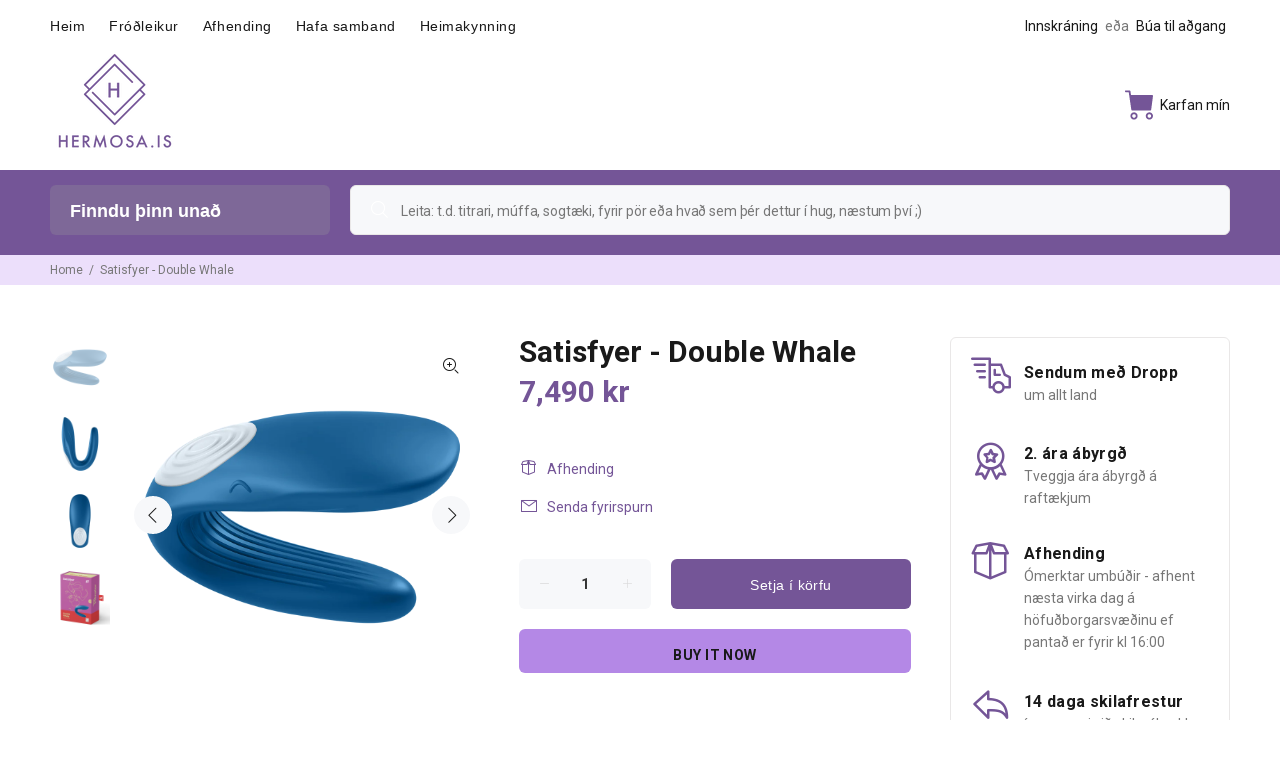

--- FILE ---
content_type: application/javascript; charset=utf-8
request_url: https://searchanise-ef84.kxcdn.com/preload_data.4J6y3q0Q6e.js
body_size: 2024
content:
window.Searchanise.preloadedSuggestions=['fyrir hana','fyrir hann','strap on','jóladagatal premium','satisfyer tíðabikar','fun factory','uberlube sleipiefni','butt plug','tease me','tease me gjafasett','satisfyer men vibration','jóladagatal classic','satisfyer pro 3','undirföt til','fyrir hana sleipiefni','satisfyer pro','system jo','endless fun','we vibe','þrykkjari frá','mono flex','öflugir titrar','fjarstýrt egg','vatnsleysanleg sleypiefni','signet ring','love not war','double joy','happy rabbit','love breeze','sexy secret','love triangle','satisfyer bullet','partner plus','fifty shades of grey','fyrir por','dark desire','tenga flip orb','fifty shades','undirfötin þannig','anal plug','system jo hreinsiefni','dildo sér','uberlube 100 ml','sport sheets','satisfyer high fly','satisfyer men','satisfyer wand','a eigin','happy rabbit slimline','au to','white temptation','fingratitrari fyrir','pro plus','rocco muffa','tenga air-tech squeeze','satisfyer pro g-spot rabbit','flengingarspaði frá','fyrir hanna','halda stinningu','astillingar sleipiefni','magic motion','cock ring','zalo queen sett','womaniser classic','double classic','clone a willy','örva snípinn','heat vibration','satisfyer curvy','fun factory g5 big boss','vandaður þrykkjari','men wand','fun cup','egg toy','vatnsleysanleg sleipefni','fyrir hana forleikur','big boss','ger vi','þjálfa grindarbotnsvöðvana','með fjarstýringu','wand-er woman','kama sutra','þrykkjarin færist','strap on belti','flip orb','the rose','sensuva on arousal oil for her','5 cm framlenging','rocks off','me titrara','feel confident','satisfyer signet ring','neta sokkabuxur','endless love','purple pleasure','fifty shades freed','jóladagatal premium','dual pleasure','fyrir nuddið','kegel balls','geirvörtur eða','g spot','lovense lush 2','satisfyer master nature','satisfuer pro2','gag ball','cobra libre','aukin næmni','anal gel','teygjanleg blúndunærföt','zalo bess','all yours','geymslubox sem','allar vörur','satisfyer white temptation','booty call','fleshlight flight pilot','easy toy','meira satisfyer sweet sensation','satisfyer luxury','fyrir ekki','usb hleðslutæki','zalo king','handfrjálsa upplifun','happy rabbit egg','rólan hentar','fyrir hun','anal beads','unaðslega örvun','tott múffa','me video','taka sleevið','ring vibrator','tenga flip','happy rabit','leggong vinsælasti','ben wa balls','mjúkur titrari','zalo confidence','boy next door','hálsól göt','miss bi','fun factory boss','örva g-blettinn','sleypiefni með','vatnsleysanleg sleypiefni með','fyrir pör','typpinu þínu','curvy sogtækjunum','þrjár mismunandi','sléttur dildó','men heat vibration','royal one','power ring','satisfyer sweet treat','stórar vélar','plug set','zero gravity','men classic','zalo hero','i am num','svakom primo','kominn inn','intense oral','nefna womanizer','mjúk augngríma','grípa þétt','i leik','vibrator pulse','wind observation map britain','una kreista','fyrir endaþarmsmök','silicon strap on','satisfyer pro 2 next generation','last bi','undirföt kloflaus','but plug','fyrir typpi og rass','rocket ring','libido boost','ball do','gæða gervileðri','múffunni fylgir','me eggi','múffa frá','örva vel','shunga vorur','fallegur geymslupoki','anal vibrator','eiginleikar augngríma','p spot','nota stig','omg eiginleikar','píku við','satisfyer heat','thigh strap','make a willy','ball gag','libedo f','stáli eða','yfir brjóstinn','hálsmen sem','satín geymslupoki','lata egg','vinyl efni','örvandi forleikur','satisfyer ferða','satisfyer wand-er woman','sex oll','womanizer premium','satisfyer classic','o hringi','g streng','naturalove sleipiefni','múffuna þína','flottu gag ball frá sportsheets','baðinu líka','for til','egg easy toys','autoblow ai','satisfyer traveler','satisfyer twirling fun','gentle light','til dildo','satisfyer ring','darker pinnahjól','svakom primowomanizer premium','fyrir byrjendur','naughty doll','vatnsleysanleg sleipiefni','typpi g','zatisfyer traveler','candy cane','satisfyer mono flex','connect a','g blett','high on','satisfyer men sleipiefni','satisfyer lengur','fun factory manta','satisfyer magic bunny','zalo jessica','sex toy','mon ami','min am','satisfyer vöndurinn','vedo bam','harness sportsheets','the magic','fun factory lady bi fjólublár','mjúkt blindfold','cum face jogo da ejaculação','anal sleipiefni','pocket pulse','magic wand','klæðnað eða','system jon','hálsól með','lady bi','satisfyer secure','satisfyer love','flip zero','með djúpum','múffa er frábrugðin öðrum','smartballs duo','hljóðlátur ferðalæsing','þráðlausa eggið','feel confident satisfyer tíðabikar glært','men masterbator','tenga orb','búa til þínar','luxury high fashion','g blettur','system jo hreinsisprey','strapp on','king cock','stinningu lengur','me with','maka a','satisfyer power flower','múffu egg','massage candle','strap pn','real fantasy','wild catch','færa fingurna','pung ásamt','anal boltar','love beads','le wand','sogtæki með','satisfyer mr rabbit','stinningar krem'];

--- FILE ---
content_type: text/javascript; charset=utf-8
request_url: https://hermosa.is/products/double-whale.js
body_size: 607
content:
{"id":6600637448246,"title":"Satisfyer - Double Whale","handle":"double-whale","description":"\u003ch3\u003eLýsing\u003c\/h3\u003e\n\u003cp\u003eÖrvun bæði fyrir þig og leikfélagann!\u003cbr\u003ePrufaðu öðruvísi munaðarfulla upplifun þar sem tækið örvar snípinn, gefur góðan þrýsting á G-blettinn og örvar leikfélagann þinn - allt á sama tíma.\u003c\/p\u003e\n\u003cp\u003e\u003cspan\u003eTækið er kraftmikið og er notað á meðan kynlíf er stundað, annar endi þess fer inn í leggöng og hinn leggst ofan á snípinn, typpið fer meðfram tækinu inn í leggöng. \u003c\/span\u003e\u003c\/p\u003e\n\u003cp\u003eTækið býður upp á 10 mismunandi stillingar, er vatnshelt og endurhlaðanlegt.\u003c\/p\u003e\n\u003ch3\u003eEiginleikar\u003c\/h3\u003e\n\u003cul\u003e\n\u003cli\u003eSílíkon\u003c\/li\u003e\n\u003cli\u003eSérstaklega hannað með gagnkynhneigð pör í huga\u003c\/li\u003e\n\u003cli\u003eVatnshelt\u003c\/li\u003e\n\u003cli\u003eKröftugur titringur\u003c\/li\u003e\n\u003cli\u003e10 mismunandi stillingar\u003c\/li\u003e\n\u003cli\u003eEndurhlaðanlegt\u003c\/li\u003e\n\u003cli\u003eHleðslusnúra fylgir\u003c\/li\u003e\n\u003cli\u003eAuðvelt að þrífa\u003c\/li\u003e\n\u003c\/ul\u003e","published_at":"2023-05-09T16:46:48Z","created_at":"2021-06-25T12:48:24Z","vendor":"Satisfyer","type":"Paratæki","tags":["fyrir-por","not-on-sale","paraleikfang","paraleikföng","parataeki","satisfyer","taeki","titringur","ÖllTæki"],"price":749000,"price_min":749000,"price_max":749000,"available":true,"price_varies":false,"compare_at_price":null,"compare_at_price_min":0,"compare_at_price_max":0,"compare_at_price_varies":false,"variants":[{"id":39536905355318,"title":"Default Title","option1":"Default Title","option2":null,"option3":null,"sku":"4049369014095","requires_shipping":true,"taxable":true,"featured_image":null,"available":true,"name":"Satisfyer - Double Whale","public_title":null,"options":["Default Title"],"price":749000,"weight":0,"compare_at_price":null,"inventory_management":"shopify","barcode":"4049369014095","requires_selling_plan":false,"selling_plan_allocations":[]}],"images":["\/\/cdn.shopify.com\/s\/files\/1\/0113\/4932\/7929\/products\/014095TO0.png?v=1661293771","\/\/cdn.shopify.com\/s\/files\/1\/0113\/4932\/7929\/products\/014095TO.png?v=1661293771","\/\/cdn.shopify.com\/s\/files\/1\/0113\/4932\/7929\/products\/014095TO2.png?v=1661293729","\/\/cdn.shopify.com\/s\/files\/1\/0113\/4932\/7929\/products\/SAT_Verpackung_Double_whale_140x100x50.png?v=1661293729"],"featured_image":"\/\/cdn.shopify.com\/s\/files\/1\/0113\/4932\/7929\/products\/014095TO0.png?v=1661293771","options":[{"name":"Title","position":1,"values":["Default Title"]}],"url":"\/products\/double-whale","media":[{"alt":null,"id":23534129152054,"position":1,"preview_image":{"aspect_ratio":1.0,"height":1376,"width":1376,"src":"https:\/\/cdn.shopify.com\/s\/files\/1\/0113\/4932\/7929\/products\/014095TO0.png?v=1661293771"},"aspect_ratio":1.0,"height":1376,"media_type":"image","src":"https:\/\/cdn.shopify.com\/s\/files\/1\/0113\/4932\/7929\/products\/014095TO0.png?v=1661293771","width":1376},{"alt":null,"id":23534129119286,"position":2,"preview_image":{"aspect_ratio":1.0,"height":1376,"width":1376,"src":"https:\/\/cdn.shopify.com\/s\/files\/1\/0113\/4932\/7929\/products\/014095TO.png?v=1661293771"},"aspect_ratio":1.0,"height":1376,"media_type":"image","src":"https:\/\/cdn.shopify.com\/s\/files\/1\/0113\/4932\/7929\/products\/014095TO.png?v=1661293771","width":1376},{"alt":null,"id":23534129184822,"position":3,"preview_image":{"aspect_ratio":1.0,"height":1376,"width":1376,"src":"https:\/\/cdn.shopify.com\/s\/files\/1\/0113\/4932\/7929\/products\/014095TO2.png?v=1661293729"},"aspect_ratio":1.0,"height":1376,"media_type":"image","src":"https:\/\/cdn.shopify.com\/s\/files\/1\/0113\/4932\/7929\/products\/014095TO2.png?v=1661293729","width":1376},{"alt":null,"id":23534129217590,"position":4,"preview_image":{"aspect_ratio":1.0,"height":1376,"width":1376,"src":"https:\/\/cdn.shopify.com\/s\/files\/1\/0113\/4932\/7929\/products\/SAT_Verpackung_Double_whale_140x100x50.png?v=1661293729"},"aspect_ratio":1.0,"height":1376,"media_type":"image","src":"https:\/\/cdn.shopify.com\/s\/files\/1\/0113\/4932\/7929\/products\/SAT_Verpackung_Double_whale_140x100x50.png?v=1661293729","width":1376}],"requires_selling_plan":false,"selling_plan_groups":[]}